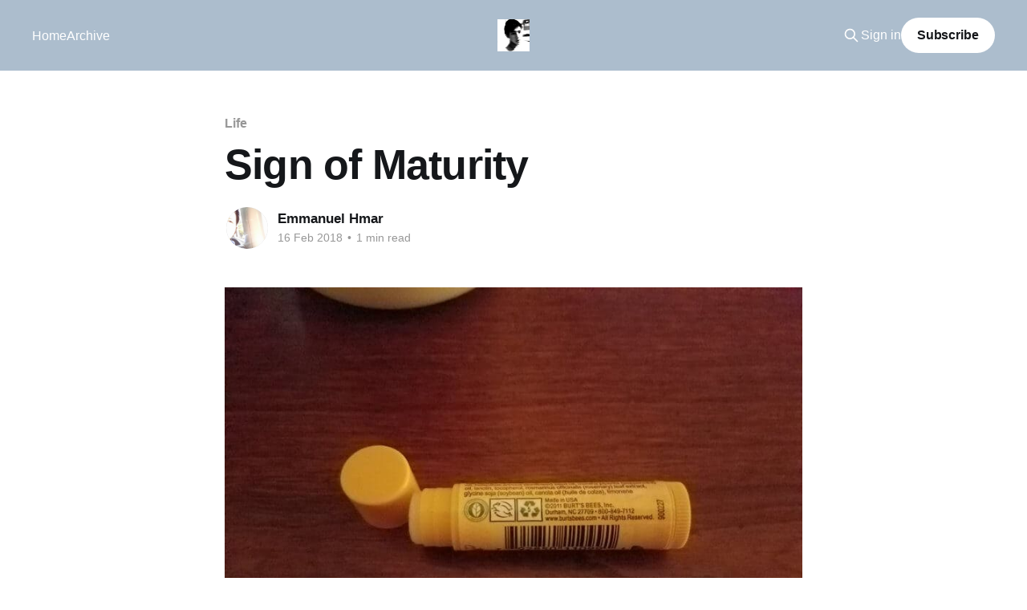

--- FILE ---
content_type: text/html; charset=utf-8
request_url: https://emmanuelhmar.com/sign-of-maturity/
body_size: 5365
content:
<!DOCTYPE html>
<html lang="en">
<head>

    <title>Sign of Maturity</title>
    <meta charset="utf-8" />
    <meta http-equiv="X-UA-Compatible" content="IE=edge" />
    <meta name="HandheldFriendly" content="True" />
    <meta name="viewport" content="width=device-width, initial-scale=1.0" />
    
    <link rel="preload" as="style" href="/assets/built/screen.css?v=b7efe218f0" />
    <link rel="preload" as="script" href="/assets/built/casper.js?v=b7efe218f0" />

    <link rel="stylesheet" type="text/css" href="/assets/built/screen.css?v=b7efe218f0" />

    <link rel="icon" href="https://emmanuelhmar.com/content/images/size/w256h256/format/jpeg/2026/01/ELH-favicon-100x100.jpg" type="image/jpeg">
    <link rel="canonical" href="https://emmanuelhmar.com/sign-of-maturity/">
    <meta name="referrer" content="no-referrer-when-downgrade">
    
    <meta property="og:site_name" content="Emmanuel Hmar">
    <meta property="og:type" content="article">
    <meta property="og:title" content="Sign of Maturity">
    <meta property="og:description" content="Years add up and one is expected to mature and take on more responsibilities.

I believe that means you are now capable of doing what you

couldn&#x27;t

before.

One clear example of what I suppose is a sign of maturity is that I can now actually go through an entire">
    <meta property="og:url" content="https://emmanuelhmar.com/sign-of-maturity/">
    <meta property="og:image" content="https://emmanuelhmar.com/content/images/2026/01/fresh-chapstick.jpg">
    <meta property="article:published_time" content="2018-02-16T11:45:29.000Z">
    <meta property="article:modified_time" content="2026-01-13T22:07:35.000Z">
    <meta property="article:tag" content="Life">
    <meta property="article:tag" content="ELH">
    
    <meta name="twitter:card" content="summary_large_image">
    <meta name="twitter:title" content="Sign of Maturity">
    <meta name="twitter:description" content="Years add up and one is expected to mature and take on more responsibilities.

I believe that means you are now capable of doing what you

couldn&#x27;t

before.

One clear example of what I suppose is a sign of maturity is that I can now actually go through an entire">
    <meta name="twitter:url" content="https://emmanuelhmar.com/sign-of-maturity/">
    <meta name="twitter:image" content="https://emmanuelhmar.com/content/images/2026/01/fresh-chapstick.jpg">
    <meta name="twitter:label1" content="Written by">
    <meta name="twitter:data1" content="Emmanuel Hmar">
    <meta name="twitter:label2" content="Filed under">
    <meta name="twitter:data2" content="Life, ELH">
    <meta property="og:image:width" content="800">
    <meta property="og:image:height" content="600">
    
    <script type="application/ld+json">
{
    "@context": "https://schema.org",
    "@type": "Article",
    "publisher": {
        "@type": "Organization",
        "name": "Emmanuel Hmar",
        "url": "https://emmanuelhmar.com/",
        "logo": {
            "@type": "ImageObject",
            "url": "https://emmanuelhmar.com/content/images/2026/01/ELH-favicon-150x150.jpg",
            "width": 60,
            "height": 60
        }
    },
    "author": {
        "@type": "Person",
        "name": "Emmanuel Hmar",
        "image": {
            "@type": "ImageObject",
            "url": "https://www.gravatar.com/avatar/4d8b6efb8699b15ed84584185658bcf1?s=250&r=x&d=mp",
            "width": 250,
            "height": 250
        },
        "url": "https://emmanuelhmar.com/author/emmanuel/",
        "sameAs": []
    },
    "headline": "Sign of Maturity",
    "url": "https://emmanuelhmar.com/sign-of-maturity/",
    "datePublished": "2018-02-16T11:45:29.000Z",
    "dateModified": "2026-01-13T22:07:35.000Z",
    "image": {
        "@type": "ImageObject",
        "url": "https://emmanuelhmar.com/content/images/2026/01/fresh-chapstick.jpg",
        "width": 800,
        "height": 600
    },
    "keywords": "Life, ELH",
    "description": "Years add up and one is expected to mature and take on more responsibilities.\n\nI believe that means you are now capable of doing what you\n\ncouldn&#x27;t\n\nbefore.\n\nOne clear example of what I suppose is a sign of maturity is that I can now actually go through an entire lip balm without misplacing it.\n\nIt first happened last year and I couldn&#x27;t believe it. I literally thought that was impossible.\n\nNow i&#x27;m on track for the third or fourth one in a row.\n\nNeedless to say I am excited what more I can achie",
    "mainEntityOfPage": "https://emmanuelhmar.com/sign-of-maturity/"
}
    </script>

    <meta name="generator" content="Ghost 6.14">
    <link rel="alternate" type="application/rss+xml" title="Emmanuel Hmar" href="https://emmanuelhmar.com/rss/">
    <script defer src="https://cdn.jsdelivr.net/ghost/portal@~2.56/umd/portal.min.js" data-i18n="true" data-ghost="https://emmanuelhmar.com/" data-key="737fab02f6d660a2c3dd752321" data-api="https://emmanuelhmar.com/ghost/api/content/" data-locale="en" crossorigin="anonymous"></script><style id="gh-members-styles">.gh-post-upgrade-cta-content,
.gh-post-upgrade-cta {
    display: flex;
    flex-direction: column;
    align-items: center;
    font-family: -apple-system, BlinkMacSystemFont, 'Segoe UI', Roboto, Oxygen, Ubuntu, Cantarell, 'Open Sans', 'Helvetica Neue', sans-serif;
    text-align: center;
    width: 100%;
    color: #ffffff;
    font-size: 16px;
}

.gh-post-upgrade-cta-content {
    border-radius: 8px;
    padding: 40px 4vw;
}

.gh-post-upgrade-cta h2 {
    color: #ffffff;
    font-size: 28px;
    letter-spacing: -0.2px;
    margin: 0;
    padding: 0;
}

.gh-post-upgrade-cta p {
    margin: 20px 0 0;
    padding: 0;
}

.gh-post-upgrade-cta small {
    font-size: 16px;
    letter-spacing: -0.2px;
}

.gh-post-upgrade-cta a {
    color: #ffffff;
    cursor: pointer;
    font-weight: 500;
    box-shadow: none;
    text-decoration: underline;
}

.gh-post-upgrade-cta a:hover {
    color: #ffffff;
    opacity: 0.8;
    box-shadow: none;
    text-decoration: underline;
}

.gh-post-upgrade-cta a.gh-btn {
    display: block;
    background: #ffffff;
    text-decoration: none;
    margin: 28px 0 0;
    padding: 8px 18px;
    border-radius: 4px;
    font-size: 16px;
    font-weight: 600;
}

.gh-post-upgrade-cta a.gh-btn:hover {
    opacity: 0.92;
}</style>
    <script defer src="https://cdn.jsdelivr.net/ghost/sodo-search@~1.8/umd/sodo-search.min.js" data-key="737fab02f6d660a2c3dd752321" data-styles="https://cdn.jsdelivr.net/ghost/sodo-search@~1.8/umd/main.css" data-sodo-search="https://emmanuelhmar.com/" data-locale="en" crossorigin="anonymous"></script>
    
    <link href="https://emmanuelhmar.com/webmentions/receive/" rel="webmention">
    <script defer src="/public/cards.min.js?v=b7efe218f0"></script>
    <link rel="stylesheet" type="text/css" href="/public/cards.min.css?v=b7efe218f0">
    <script defer src="/public/comment-counts.min.js?v=b7efe218f0" data-ghost-comments-counts-api="https://emmanuelhmar.com/members/api/comments/counts/"></script>
    <script defer src="/public/member-attribution.min.js?v=b7efe218f0"></script><style>:root {--ghost-accent-color: #acbdcd;}</style>
    <style>.site-header-inner {
    display: none;
    position: relative;
}
.gh-content>ol,.gh-content>ul,.gh-content>li,.gh-content>p{font-family: -apple-system, BlinkMacSystemFont, "Segoe UI", Roboto, Oxygen-Sans, Ubuntu, Cantarell, "Helvetica Neue", sans-serif;
    font-size: 16px;}
.site-footer {
    padding-bottom: 48px;
}</style>

</head>
<body class="post-template tag-life-6966c1badbd87b001b7792cb tag-elh tag-hash-migrated-1768341943126 tag-hash-wp-6966c1badbd87b001b7792c7 tag-hash-wp-post-6966c1badbd87b001b7792ca tag-hash-import-2026-01-13-22-05 is-head-middle-logo has-cover">
<div class="viewport">

    <header id="gh-head" class="gh-head outer">
        <div class="gh-head-inner inner">
            <div class="gh-head-brand">
                <a class="gh-head-logo" href="https://emmanuelhmar.com">
                        <img src="https://emmanuelhmar.com/content/images/2026/01/ELH-favicon-150x150.jpg" alt="Emmanuel Hmar">
                </a>
                <button class="gh-search gh-icon-btn" aria-label="Search this site" data-ghost-search><svg xmlns="http://www.w3.org/2000/svg" fill="none" viewBox="0 0 24 24" stroke="currentColor" stroke-width="2" width="20" height="20"><path stroke-linecap="round" stroke-linejoin="round" d="M21 21l-6-6m2-5a7 7 0 11-14 0 7 7 0 0114 0z"></path></svg></button>
                <button class="gh-burger" aria-label="Main Menu"></button>
            </div>

            <nav class="gh-head-menu">
                <ul class="nav">
    <li class="nav-home"><a href="https://emmanuelhmar.com/">Home</a></li>
    <li class="nav-archive"><a href="https://emmanuelhmar.com/archive/">Archive</a></li>
</ul>

            </nav>

            <div class="gh-head-actions">
                    <button class="gh-search gh-icon-btn" aria-label="Search this site" data-ghost-search><svg xmlns="http://www.w3.org/2000/svg" fill="none" viewBox="0 0 24 24" stroke="currentColor" stroke-width="2" width="20" height="20"><path stroke-linecap="round" stroke-linejoin="round" d="M21 21l-6-6m2-5a7 7 0 11-14 0 7 7 0 0114 0z"></path></svg></button>
                    <div class="gh-head-members">
                                <a class="gh-head-link" href="#/portal/signin" data-portal="signin">Sign in</a>
                                <a class="gh-head-button" href="#/portal/signup" data-portal="signup">Subscribe</a>
                    </div>
            </div>
        </div>
    </header>

    <div class="site-content">
        



<main id="site-main" class="site-main">
<article class="article post tag-life-6966c1badbd87b001b7792cb tag-elh tag-hash-migrated-1768341943126 tag-hash-wp-6966c1badbd87b001b7792c7 tag-hash-wp-post-6966c1badbd87b001b7792ca tag-hash-import-2026-01-13-22-05 ">

    <header class="article-header gh-canvas">

        <div class="article-tag post-card-tags">
                <span class="post-card-primary-tag">
                    <a href="/tag/life-6966c1badbd87b001b7792cb/">Life</a>
                </span>
        </div>

        <h1 class="article-title">Sign of Maturity</h1>


        <div class="article-byline">
        <section class="article-byline-content">

            <ul class="author-list instapaper_ignore">
                <li class="author-list-item">
                    <a href="/author/emmanuel/" class="author-avatar" aria-label="Read more of Emmanuel Hmar">
                        <img class="author-profile-image" src="https://www.gravatar.com/avatar/4d8b6efb8699b15ed84584185658bcf1?s&#x3D;250&amp;r&#x3D;x&amp;d&#x3D;mp" alt="Emmanuel Hmar" />
                    </a>
                </li>
            </ul>

            <div class="article-byline-meta">
                <h4 class="author-name"><a href="/author/emmanuel/">Emmanuel Hmar</a></h4>
                <div class="byline-meta-content">
                    <time class="byline-meta-date" datetime="2018-02-16">16 Feb 2018</time>
                        <span class="byline-reading-time"><span class="bull">&bull;</span> 1 min read</span>
                </div>
            </div>

        </section>
        </div>

    </header>

    <section class="gh-content gh-canvas">
        <figure class="kg-card kg-image-card"><img src="https://emmanuelhmar.com/content/images/2026/01/fresh-chapstick-1.jpg" class="kg-image" alt="sign of maturity lip balm" loading="lazy" width="800" height="600" srcset="https://emmanuelhmar.com/content/images/size/w600/2026/01/fresh-chapstick-1.jpg 600w, https://emmanuelhmar.com/content/images/2026/01/fresh-chapstick-1.jpg 800w" sizes="(min-width: 720px) 720px"></figure><p>Years add up and one is expected to mature and take on more responsibilities.</p><p>I believe that means you are now capable of doing what you</p><!--kg-card-begin: html--><span style="text-decoration: underline;">couldn't</span><!--kg-card-end: html--><p>before.</p><p>One clear example of what I suppose is a sign of maturity is that I can now actually go through an entire lip balm without misplacing it.</p><p>It first happened last year and I couldn't believe it. I literally thought that was impossible.</p><p>Now i'm on track for the third or fourth one in a row.</p><p>Needless to say I am excited what more I can achieve as I rack up more age numbers.</p>
    </section>

   <section class="article-comments gh-canvas">
    <div id="disqus_thread"></div>
    
    <script>
    let disqusLoaded = false;
    
    function loadDisqus() {
        if (disqusLoaded) return;
        disqusLoaded = true;
        
        var disqus_config = function () {
            this.page.url = "https://emmanuelhmar.com/sign-of-maturity/";
            this.page.identifier = "ghost-829";
        };
        
        (function() {
            var d = document, s = d.createElement('script');
            s.src = 'https://emmanuel-hmar.disqus.com/embed.js';
            s.setAttribute('data-timestamp', +new Date());
            (d.head || d.body).appendChild(s);
        })();
    }
    
    // Load when user scrolls near comments
    const observer = new IntersectionObserver(function(entries) {
        if (entries[0].isIntersecting) {
            loadDisqus();
            observer.disconnect();
        }
    }, { rootMargin: '200px' });
    
    observer.observe(document.getElementById('disqus_thread'));
    </script>
    <noscript>Please enable JavaScript to view the <a href="https://disqus.com/?ref_noscript">comments powered by Disqus.</a></noscript>

    </section>

</article>
</main>




            <aside class="read-more-wrap outer">
                <div class="read-more inner">
                        
<article class="post-card post">

    <a class="post-card-image-link" href="/2019-kum-review/">

        <img class="post-card-image"
            srcset="/content/images/size/w300/2026/01/image.jpg 300w,
                    /content/images/size/w600/2026/01/image.jpg 600w,
                    /content/images/size/w1000/2026/01/image.jpg 1000w,
                    /content/images/size/w2000/2026/01/image.jpg 2000w"
            sizes="(max-width: 1000px) 400px, 800px"
            src="/content/images/size/w600/2026/01/image.jpg"
            alt="2019 kum review"
            loading="lazy"
        />


    </a>

    <div class="post-card-content">

        <a class="post-card-content-link" href="/2019-kum-review/">
            <header class="post-card-header">
                <div class="post-card-tags">
                </div>
                <h2 class="post-card-title">
                    2019 kum review
                </h2>
            </header>
                <div class="post-card-excerpt">Kum kal chak ber pakhat.

Chibai. Kumthar chibai.

2019 kum, ngaihtuah miah lova ka han thlir let mai hian sawi tur tam tak ka neiin ka hre mai lo.

Ka tan chuan kum kal rang ber pawl a ni awm e. February thla tawp vel atang khan hna ka thawk</div>
        </a>

        <footer class="post-card-meta">
            <time class="post-card-meta-date" datetime="2026-01-08">08 Jan 2026</time>
                <span class="post-card-meta-length">3 min read</span>
                <script
    data-ghost-comment-count="6966c1c0f3973d00013cd970"
    data-ghost-comment-count-empty=""
    data-ghost-comment-count-singular="comment"
    data-ghost-comment-count-plural="comments"
    data-ghost-comment-count-tag="span"
    data-ghost-comment-count-class-name=""
    data-ghost-comment-count-autowrap="true"
>
</script>
        </footer>

    </div>

</article>
                        
<article class="post-card post">

    <a class="post-card-image-link" href="/lo-beidawng-ta-ila/">

        <img class="post-card-image"
            srcset="/content/images/size/w300/2026/01/elh-at-gpc-2014.jpg 300w,
                    /content/images/size/w600/2026/01/elh-at-gpc-2014.jpg 600w,
                    /content/images/size/w1000/2026/01/elh-at-gpc-2014.jpg 1000w,
                    /content/images/size/w2000/2026/01/elh-at-gpc-2014.jpg 2000w"
            sizes="(max-width: 1000px) 400px, 800px"
            src="/content/images/size/w600/2026/01/elh-at-gpc-2014.jpg"
            alt="gpc 2014"
            loading="lazy"
        />


    </a>

    <div class="post-card-content">

        <a class="post-card-content-link" href="/lo-beidawng-ta-ila/">
            <header class="post-card-header">
                <div class="post-card-tags">
                </div>
                <h2 class="post-card-title">
                    Lo Beidawng Ta ila
                </h2>
            </header>
                <div class="post-card-excerpt">Zanin (zing dar 5 a ni tawh) chu ka private blog hlui, journal atana ka hman thin ka haichhuak fuh a.

Journal entries tam vak lo mahse khatih hunlaia ka awmdan min hriatchhuah tir a. Kum 11 lai a lo liam ve ta.

Pian phungah tlangval chu ni ve tawh</div>
        </a>

        <footer class="post-card-meta">
            <time class="post-card-meta-date" datetime="2025-12-07">07 Dec 2025</time>
                <span class="post-card-meta-length">5 min read</span>
                <script
    data-ghost-comment-count="6966c1c0f3973d00013cd96f"
    data-ghost-comment-count-empty=""
    data-ghost-comment-count-singular="comment"
    data-ghost-comment-count-plural="comments"
    data-ghost-comment-count-tag="span"
    data-ghost-comment-count-class-name=""
    data-ghost-comment-count-autowrap="true"
>
</script>
        </footer>

    </div>

</article>
                        
<article class="post-card post">

    <a class="post-card-image-link" href="/physics-final-exam/">

        <img class="post-card-image"
            srcset="/content/images/size/w300/2026/01/dual-trace-physics-class-1080.jpg 300w,
                    /content/images/size/w600/2026/01/dual-trace-physics-class-1080.jpg 600w,
                    /content/images/size/w1000/2026/01/dual-trace-physics-class-1080.jpg 1000w,
                    /content/images/size/w2000/2026/01/dual-trace-physics-class-1080.jpg 2000w"
            sizes="(max-width: 1000px) 400px, 800px"
            src="/content/images/size/w600/2026/01/dual-trace-physics-class-1080.jpg"
            alt="physics 2"
            loading="lazy"
        />


    </a>

    <div class="post-card-content">

        <a class="post-card-content-link" href="/physics-final-exam/">
            <header class="post-card-header">
                <div class="post-card-tags">
                </div>
                <h2 class="post-card-title">
                    Physics Final Exam
                </h2>
            </header>
                <div class="post-card-excerpt">2015 kum a ni a. Ka Associate&#39;s Degree (Bachelor&#39;s hnuai) beiin college ka kal mek a. Associate&#39;s zawh hnaih tawh lam a ni.

Ka degree tana ka class mamawh pakhat Physics 2 class ka la a, lecture leh lab - class hran ve ve,</div>
        </a>

        <footer class="post-card-meta">
            <time class="post-card-meta-date" datetime="2025-12-05">05 Dec 2025</time>
                <span class="post-card-meta-length">3 min read</span>
                <script
    data-ghost-comment-count="6966c1c0f3973d00013cd96e"
    data-ghost-comment-count-empty=""
    data-ghost-comment-count-singular="comment"
    data-ghost-comment-count-plural="comments"
    data-ghost-comment-count-tag="span"
    data-ghost-comment-count-class-name=""
    data-ghost-comment-count-autowrap="true"
>
</script>
        </footer>

    </div>

</article>
                </div>
            </aside>



    </div>

    <footer class="site-footer outer">
        <div class="inner">
            <section class="copyright"><a href="https://emmanuelhmar.com">Emmanuel Hmar</a> &copy; 2026</section>
            <nav class="site-footer-nav">
                <ul class="nav">
    <li class="nav-sign-up"><a href="#/portal/">Sign up</a></li>
</ul>

            </nav>
        </div>
    </footer>

</div>

    <div class="pswp" tabindex="-1" role="dialog" aria-hidden="true">
    <div class="pswp__bg"></div>

    <div class="pswp__scroll-wrap">
        <div class="pswp__container">
            <div class="pswp__item"></div>
            <div class="pswp__item"></div>
            <div class="pswp__item"></div>
        </div>

        <div class="pswp__ui pswp__ui--hidden">
            <div class="pswp__top-bar">
                <div class="pswp__counter"></div>

                <button class="pswp__button pswp__button--close" title="Close (Esc)"></button>
                <button class="pswp__button pswp__button--share" title="Share"></button>
                <button class="pswp__button pswp__button--fs" title="Toggle fullscreen"></button>
                <button class="pswp__button pswp__button--zoom" title="Zoom in/out"></button>

                <div class="pswp__preloader">
                    <div class="pswp__preloader__icn">
                        <div class="pswp__preloader__cut">
                            <div class="pswp__preloader__donut"></div>
                        </div>
                    </div>
                </div>
            </div>

            <div class="pswp__share-modal pswp__share-modal--hidden pswp__single-tap">
                <div class="pswp__share-tooltip"></div>
            </div>

            <button class="pswp__button pswp__button--arrow--left" title="Previous (arrow left)"></button>
            <button class="pswp__button pswp__button--arrow--right" title="Next (arrow right)"></button>

            <div class="pswp__caption">
                <div class="pswp__caption__center"></div>
            </div>
        </div>
    </div>
</div>
<script
    src="https://code.jquery.com/jquery-3.5.1.min.js"
    integrity="sha256-9/aliU8dGd2tb6OSsuzixeV4y/faTqgFtohetphbbj0="
    crossorigin="anonymous">
</script>
<script src="/assets/built/casper.js?v=b7efe218f0"></script>
<script>
$(document).ready(function () {
    // Mobile Menu Trigger
    $('.gh-burger').click(function () {
        $('body').toggleClass('gh-head-open');
    });
    // FitVids - Makes video embeds responsive
    $(".gh-content").fitVids();
});
</script>



</body>
</html>
